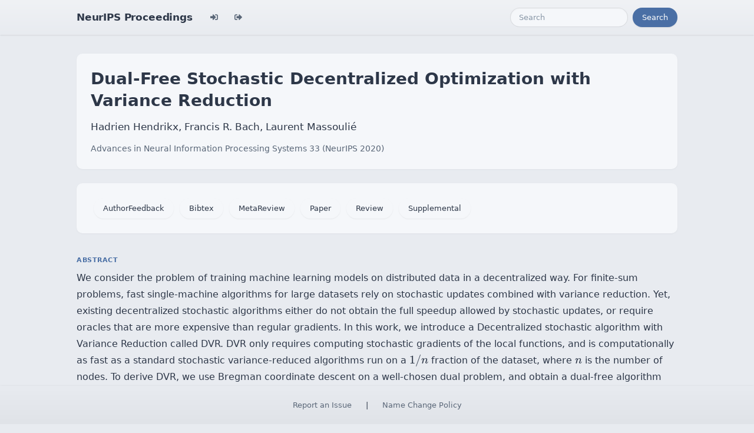

--- FILE ---
content_type: text/html; charset=utf-8
request_url: https://papers.neurips.cc/paper/2020/hash/e22312179bf43e61576081a2f250f845-Abstract.html
body_size: 3470
content:




<!doctype html>
<html lang="en">
<head>

    <!-- Required meta tags -->
    <meta charset="utf-8">
    <meta name="viewport" content="width=device-width, initial-scale=1, shrink-to-fit=no">
    <title>Dual-Free Stochastic Decentralized Optimization with Variance Reduction</title>
    <!-- Bootstrap CSS -->
    <!-- https://codepen.io/surjithctly/pen/PJqKzQ -->
    <link href="https://cdn.jsdelivr.net/npm/bootstrap@5.3.3/dist/css/bootstrap.min.css" rel="stylesheet" integrity="sha384-QWTKZyjpPEjISv5WaRU9OFeRpok6YctnYmDr5pNlyT2bRjXh0JMhjY6hW+ALEwIH" crossorigin="anonymous">
    <link rel="stylesheet" href="https://use.fontawesome.com/releases/v5.8.1/css/all.css"
          integrity="sha384-50oBUHEmvpQ+1lW4y57PTFmhCaXp0ML5d60M1M7uH2+nqUivzIebhndOJK28anvf" crossorigin="anonymous">

    <!-- Custom CSS (after Bootstrap so it can override) -->
    <link rel="stylesheet" href="/static/papers/css/papers.css">
    <link rel="stylesheet" href="/static/papers/css/modern-theme.css?v=12">

    

    <meta name="citation_title" content="Dual-Free Stochastic Decentralized Optimization with Variance Reduction">
    
        <meta name="citation_author" content="Hendrikx, Hadrien">
    
        <meta name="citation_author" content="Bach, Francis">
    
        <meta name="citation_author" content="Massoulié, Laurent">
    
    <meta name="citation_journal_title" content="Advances in Neural Information Processing Systems">
    <meta name="citation_volume" content="33">
    
    
        <meta name="citation_firstpage" content="19455">
        <meta name="citation_lastpage" content="19466">
    
    
    <meta name="citation_pdf_url" content="https://proceedings.neurips.cc/paper_files/paper/2020/file/e22312179bf43e61576081a2f250f845-Paper.pdf">
    <meta name="citation_publication_date" content="2020">





    <script type="text/javascript" async
            src="https://cdnjs.cloudflare.com/ajax/libs/mathjax/2.7.7/latest.js?config=TeX-MML-AM_CHTML">
    </script>
    <script type="text/x-mathjax-config">
        MathJax.Hub.Config({
      "tex2jax": {
        "inlineMath": [["$","$"], ["\\(","\\)"]],
        "displayMath": [["\\[","\\]"]],
        "processEscapes": true
      }
    }
    );

    </script>

    <style>
        @media (prefers-color-scheme: dark) {
            body {
                background-color: #333;
                color: #eee;
            }
        }

        .btn-spacer {
            margin: 2px;
        }

        .footer {
            position: fixed;
            left: 0;
            bottom: 0;
            width: 100%;
            background-color: #eee;
            color: black;
        }


    </style>

</head>


<body class="modern-theme">


<nav class="navbar navbar-expand-md bg-body-tertiary">
    <div class="container-fluid">
        <button class="navbar-toggler" type="button" data-bs-toggle="collapse" data-bs-target="#navbarSupportedContent" aria-controls="navbarSupportedContent" aria-expanded="false" aria-label="Toggle navigation">
            <span class="navbar-toggler-icon"></span>
        </button>
        <a class="navbar-brand" href="/">NeurIPS Proceedings</a>
        <button class="navbar-toggler" type="button" data-bs-toggle="collapse" data-bs-target="#navbarSupportedContent" aria-controls="navbarSupportedContent" aria-expanded="false" aria-label="Toggle navigation">
            <span class="navbar-toggler-icon"></span>
        </button>
        <div class="collapse navbar-collapse" id="navbarSupportedContent">
            <ul class="navbar-nav me-auto mb-2 mb-lg-0">
                            <li class="nav-item">
                <a class="nav-link" href="/admin/login/?next=/admin/"><i class="fas fa-sign-in-alt" title="Login"></i></a>
            </li>
            <li class="nav-item">
                <a class="nav-link" href="/admin/logout/?nextp=/admin"><i class="fas fa-sign-out-alt" title="Logout"></i></a>
            </li>

            </ul>
            <form class="d-flex" role="search" method="get" role="search" action="/papers/search">
                <input class="form-control me-2" type="search" placeholder="Search" aria-label="Search" name="q">
                <button class="btn btn-outline-success" type="submit">Search</button>
            </form>
        </div>
    </div>
</nav>




<div class="container-fluid">
    <div class="col p-3 paper-detail">

    
        <header class="paper-header">
            <h1 class="paper-title">Dual-Free Stochastic Decentralized Optimization with Variance Reduction</h1>
            <p class="paper-authors">Hadrien Hendrikx, Francis R. Bach, Laurent Massoulié</p>
            <p class="paper-meta">
                <a href="/paper_files/paper/2020">Advances in Neural Information Processing Systems 33  (NeurIPS 2020)</a>
                
            </p>
        </header>

        <div class="paper-actions"><a class='btn btn-light btn-spacer' href='/paper_files/paper/2020/file/e22312179bf43e61576081a2f250f845-AuthorFeedback.pdf'>AuthorFeedback</a> <a href="/paper_files/paper/11356-/bibtex" class="btn btn-light btn-spacer">Bibtex</a> <a class='btn btn-light btn-spacer' href='/paper_files/paper/2020/file/e22312179bf43e61576081a2f250f845-MetaReview.html'>MetaReview</a> <a class='btn btn-light btn-spacer' href='/paper_files/paper/2020/file/e22312179bf43e61576081a2f250f845-Paper.pdf'>Paper</a> <a class='btn btn-light btn-spacer' href='/paper_files/paper/2020/file/e22312179bf43e61576081a2f250f845-Review.html'>Review</a> <a class='btn btn-light btn-spacer' href='/paper_files/paper/2020/file/e22312179bf43e61576081a2f250f845-Supplemental.zip'>Supplemental</a></div>

        

        <section class="paper-section">
            <h2 class="section-label">Abstract</h2>
            <p class="paper-abstract">We consider the problem of training machine learning models on distributed data in a decentralized way. For finite-sum problems, fast single-machine algorithms for large datasets rely on stochastic updates combined with variance reduction. Yet, existing decentralized stochastic algorithms either do not obtain the full speedup allowed by stochastic updates, or require oracles that are more expensive than regular gradients. In this work, we introduce a Decentralized stochastic algorithm with Variance Reduction called DVR. DVR only requires computing stochastic gradients of the local functions, and is computationally as fast as a standard stochastic variance-reduced algorithms run on a $1/n$ fraction of the dataset, where $n$ is the number of nodes. To derive DVR, we use Bregman coordinate descent on a well-chosen dual problem, and obtain a dual-free algorithm using a specific Bregman divergence. We give an accelerated version of DVR based on the Catalyst framework, and illustrate its effectiveness with simulations on real data.</p>
        </section>

        

    

    </div>
</div>


<script   src="https://code.jquery.com/jquery-3.7.1.min.js"
          integrity="sha256-/JqT3SQfawRcv/BIHPThkBvs0OEvtFFmqPF/lYI/Cxo="   crossorigin="anonymous"></script>
<script src="https://cdn.jsdelivr.net/npm/popper.js@1.16.0/dist/umd/popper.min.js"
        integrity="sha384-Q6E9RHvbIyZFJoft+2mJbHaEWldlvI9IOYy5n3zV9zzTtmI3UksdQRVvoxMfooAo"
        crossorigin="anonymous"></script>
<script src="https://stackpath.bootstrapcdn.com/bootstrap/4.1.3/js/bootstrap.min.js"
        integrity="sha384-ChfqqxuZUCnJSK3+MXmPNIyE6ZbWh2IMqE241rYiqJxyMiZ6OW/JmZQ5stwEULTy"
        crossorigin="anonymous"></script>
<script>
    $('.dropdown-menu a.dropdown-toggle').on('click', function (e) {
        if (!$(this).next().hasClass('show')) {
            $(this).parents('.dropdown-menu').first().find('.show').removeClass("show");
        }
        var $subMenu = $(this).next(".dropdown-menu");
        $subMenu.toggleClass('show');


        $(this).parents('li.nav-item.dropdown.show').on('hidden.bs.dropdown', function (e) {
            $('.dropdown-submenu .show').removeClass("show");
        });


        return false;
    });
</script>




<br> 
        <div class="modal fade" id="myModal">
          <div class="modal-dialog">
            <div class="modal-content">
              <div class="modal-header">
                <h4 class="modal-title">Name Change Policy</h4>
                <button type="button pull-right" class="close" data-dismiss="modal" aria-hidden="true">&times;</button>
              </div>
              <div class="modal-body">
                <p>Requests for name changes in the electronic proceedings will be accepted with no questions asked.  However name changes may cause bibliographic tracking issues.  Authors are asked to consider this carefully and discuss it with their co-authors prior to requesting a name change in the electronic proceedings.</p>

<p>Use the "Report an Issue" link to request a name change.</p>

              </div> 
              <div class="modal-footer">


              </div>
            </div><!-- /.modal-content -->
          </div><!-- /.modal-dialog -->
        </div><!-- /.modal -->



<footer class="footer">
    <div class="btn-spacer">
        <a href="https://neurips.cc/Help/Contact?select=Conference">Report an Issue</a> &nbsp;&nbsp;&nbsp;|&nbsp;&nbsp;&nbsp;        <a href="#" class="modal-link" data-toggle="modal" data-target="#myModal">Name Change Policy</a>
    </div>

</footer>
<div class='hidden'>Do not remove: This comment is monitored to verify that the site is working properly</div>
<!-- Do not remove: This comment is monitored to verify that the site is working properly -->

</body>
</html>